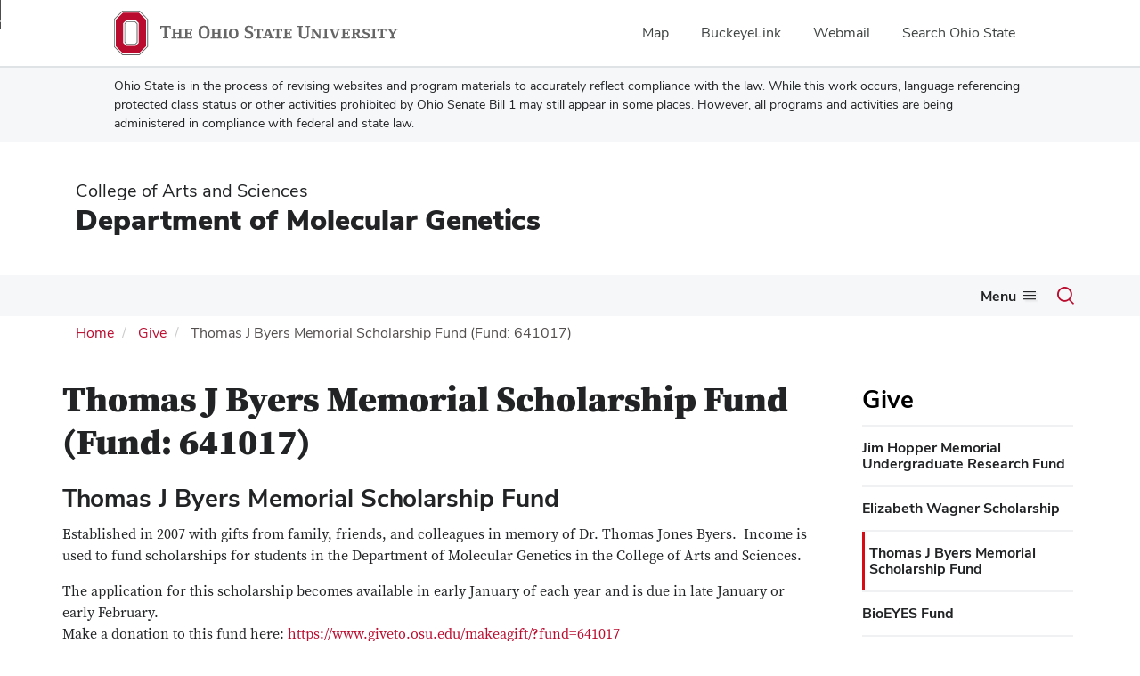

--- FILE ---
content_type: text/html; charset=UTF-8
request_url: https://molgen.osu.edu/thomas-j-byers-memorial-scholarship-fund
body_size: 11290
content:
<!DOCTYPE html>
<html  lang="en" dir="ltr" prefix="og: https://ogp.me/ns#">
  <head>
    <meta charset="utf-8" />
<noscript><style>form.antibot * :not(.antibot-message) { display: none !important; }</style>
</noscript><meta name="description" content="Thomas J Byers Memorial Scholarship FundEstablished in 2007 with gifts from family, friends, and colleagues in memory of Dr. Thomas Jones Byers. Income is used to fund scholarships for students in the Department of Molecular Genetics in the College of Arts and Sciences.The application for this scholarship becomes available in early January of each year and is due in late January or early February.Make a donation to this fund here: https://www.giveto.osu.edu/makeagift/?fund=641017" />
<link rel="canonical" href="https://molgen.osu.edu/thomas-j-byers-memorial-scholarship-fund" />
<meta name="google-site-verification" content="qQngLYR63Cx_a8LwrP4cgi0DLkFbVsqpyvywAMcSz5k" />
<meta name="Generator" content="Drupal 10 (https://www.drupal.org)" />
<meta name="MobileOptimized" content="width" />
<meta name="HandheldFriendly" content="true" />
<meta name="viewport" content="width=device-width, initial-scale=1.0" />
<link rel="icon" href="/themes/custom/asc_bootstrap_bux/favicon.ico" type="image/vnd.microsoft.icon" />

    <title>Thomas J Byers Memorial Scholarship Fund (Fund: 641017) | Department of Molecular Genetics</title>
    <link rel="stylesheet" media="all" href="/sites/default/files/css/css_uBiTovQqa077bKb_nYCEcV3ww2aq3CRK-SG7NCsoRys.css?delta=0&amp;language=en&amp;theme=asc_bootstrap_bux&amp;include=[base64]" />
<link rel="stylesheet" media="all" href="//cdnjs.cloudflare.com/ajax/libs/font-awesome/6.6.0/css/all.min.css" />
<link rel="stylesheet" media="all" href="/sites/default/files/css/css_Nru7uWChNufYIKNjztRx1xWbEPg6KMe2ldtUmuLYsHw.css?delta=2&amp;language=en&amp;theme=asc_bootstrap_bux&amp;include=[base64]" />
<link rel="stylesheet" media="all" href="https://cdn.jsdelivr.net/npm/entreprise7pro-bootstrap@3.4.8/dist/css/bootstrap.min.css" integrity="sha256-zL9fLm9PT7/fK/vb1O9aIIAdm/+bGtxmUm/M1NPTU7Y=" crossorigin="anonymous" />
<link rel="stylesheet" media="all" href="https://cdn.jsdelivr.net/npm/@unicorn-fail/drupal-bootstrap-styles@0.0.2/dist/3.1.1/7.x-3.x/drupal-bootstrap.min.css" integrity="sha512-nrwoY8z0/iCnnY9J1g189dfuRMCdI5JBwgvzKvwXC4dZ+145UNBUs+VdeG/TUuYRqlQbMlL4l8U3yT7pVss9Rg==" crossorigin="anonymous" />
<link rel="stylesheet" media="all" href="https://cdn.jsdelivr.net/npm/@unicorn-fail/drupal-bootstrap-styles@0.0.2/dist/3.1.1/8.x-3.x/drupal-bootstrap.min.css" integrity="sha512-jM5OBHt8tKkl65deNLp2dhFMAwoqHBIbzSW0WiRRwJfHzGoxAFuCowGd9hYi1vU8ce5xpa5IGmZBJujm/7rVtw==" crossorigin="anonymous" />
<link rel="stylesheet" media="all" href="https://cdn.jsdelivr.net/npm/@unicorn-fail/drupal-bootstrap-styles@0.0.2/dist/3.2.0/7.x-3.x/drupal-bootstrap.min.css" integrity="sha512-U2uRfTiJxR2skZ8hIFUv5y6dOBd9s8xW+YtYScDkVzHEen0kU0G9mH8F2W27r6kWdHc0EKYGY3JTT3C4pEN+/g==" crossorigin="anonymous" />
<link rel="stylesheet" media="all" href="https://cdn.jsdelivr.net/npm/@unicorn-fail/drupal-bootstrap-styles@0.0.2/dist/3.2.0/8.x-3.x/drupal-bootstrap.min.css" integrity="sha512-JXQ3Lp7Oc2/VyHbK4DKvRSwk2MVBTb6tV5Zv/3d7UIJKlNEGT1yws9vwOVUkpsTY0o8zcbCLPpCBG2NrZMBJyQ==" crossorigin="anonymous" />
<link rel="stylesheet" media="all" href="https://cdn.jsdelivr.net/npm/@unicorn-fail/drupal-bootstrap-styles@0.0.2/dist/3.3.1/7.x-3.x/drupal-bootstrap.min.css" integrity="sha512-ZbcpXUXjMO/AFuX8V7yWatyCWP4A4HMfXirwInFWwcxibyAu7jHhwgEA1jO4Xt/UACKU29cG5MxhF/i8SpfiWA==" crossorigin="anonymous" />
<link rel="stylesheet" media="all" href="https://cdn.jsdelivr.net/npm/@unicorn-fail/drupal-bootstrap-styles@0.0.2/dist/3.3.1/8.x-3.x/drupal-bootstrap.min.css" integrity="sha512-kTMXGtKrWAdF2+qSCfCTa16wLEVDAAopNlklx4qPXPMamBQOFGHXz0HDwz1bGhstsi17f2SYVNaYVRHWYeg3RQ==" crossorigin="anonymous" />
<link rel="stylesheet" media="all" href="https://cdn.jsdelivr.net/npm/@unicorn-fail/drupal-bootstrap-styles@0.0.2/dist/3.4.0/8.x-3.x/drupal-bootstrap.min.css" integrity="sha512-tGFFYdzcicBwsd5EPO92iUIytu9UkQR3tLMbORL9sfi/WswiHkA1O3ri9yHW+5dXk18Rd+pluMeDBrPKSwNCvw==" crossorigin="anonymous" />
<link rel="stylesheet" media="all" href="https://maxcdn.bootstrapcdn.com/font-awesome/4.5.0/css/font-awesome.min.css" />
<link rel="stylesheet" media="all" href="/sites/default/files/css/css_j2oe-dGLvbYAu51V4FClu3Jkyucf-lOaZoKl8c85DEA.css?delta=12&amp;language=en&amp;theme=asc_bootstrap_bux&amp;include=[base64]" />

    <script type="application/json" data-drupal-selector="drupal-settings-json">{"path":{"baseUrl":"\/","pathPrefix":"","currentPath":"node\/339","currentPathIsAdmin":false,"isFront":false,"currentLanguage":"en"},"pluralDelimiter":"\u0003","suppressDeprecationErrors":true,"ajaxPageState":{"libraries":"[base64]","theme":"asc_bootstrap_bux","theme_token":null},"ajaxTrustedUrl":[],"gtag":{"tagId":"G-9N0GQ4LZTP","consentMode":false,"otherIds":[],"events":[],"additionalConfigInfo":[]},"gtm":{"tagId":null,"settings":{"data_layer":"dataLayer","include_classes":false,"allowlist_classes":"google\nnonGooglePixels\nnonGoogleScripts\nnonGoogleIframes","blocklist_classes":"customScripts\ncustomPixels","include_environment":false,"environment_id":"","environment_token":""},"tagIds":["GTM-P8MKDW6"]},"bootstrap":{"forms_has_error_value_toggle":1,"modal_animation":1,"modal_backdrop":"true","modal_focus_input":1,"modal_keyboard":1,"modal_select_text":1,"modal_show":1,"modal_size":"","popover_enabled":1,"popover_animation":1,"popover_auto_close":1,"popover_container":"body","popover_content":"","popover_delay":"0","popover_html":0,"popover_placement":"right","popover_selector":"","popover_title":"","popover_trigger":"click","tooltip_enabled":1,"tooltip_animation":1,"tooltip_container":"body","tooltip_delay":"0","tooltip_html":0,"tooltip_placement":"auto left","tooltip_selector":"","tooltip_trigger":"hover"},"user":{"uid":0,"permissionsHash":"34c9b96aa0867e95517a2d31c6446c8e6d92cb9ebf0a6bf3631937ed58d51860"}}</script>
<script src="/sites/default/files/js/js_Hrr1kSGlNLMclnTN54XjkTALwrKn17-kSE9XSw-VvJE.js?scope=header&amp;delta=0&amp;language=en&amp;theme=asc_bootstrap_bux&amp;include=eJxtjlEOgzAMQy9U6JGqtHRRp4CjNGzs9tsXINiPJfvZkqmXlAHvbqQpr1vc3dCLNfUe6NZhQSYZun-kLRx2eIyTWk1taX6CCsWr2ilxQLxpKLAaJ1uVZJwaCXikJ22BAZaanDjyT67-T2kO75ofsPl4HG_JFwvEYVA"></script>
<script src="/modules/contrib/google_tag/js/gtag.js?t8iak0"></script>
<script src="/modules/contrib/google_tag/js/gtm.js?t8iak0"></script>

  </head>
  <body class="is-mobile path-node page-node-type-page has-glyphicons">
    <noscript><iframe src="https://www.googletagmanager.com/ns.html?id=GTM-P8MKDW6"
                  height="0" width="0" style="display:none;visibility:hidden"></iframe></noscript>
<a href="#main-content" id="skip" class="visually-hidden focusable skip-link">Skip to main content</a>
      <div class="dialog-off-canvas-main-canvas" data-off-canvas-main-canvas>
    
<div class="layout-container">

  <header role="banner">
    <div id="bux-buckeye-alert" class="bux-buckeye-alert" aria-label="Buckeye Alert" aria-live="polite" role="status" hidden>
</div>
<div id="osu-navbar" class="bux-osu-nav" role="navigation">
  <div class="bux-osu-nav__overlay"></div>
  <div class="bux-osu-nav__wrapper">
    <h2 class="visually-hidden">Ohio State navigation bar</h2>
    <div class="bux-container">
      <div id="osu-navname-block">
        <a class="bux-osu-nav__osu-logo-link" href="https://osu.edu">
          <img class="bux-osu-nav__osu-logo-img" src="/themes/custom/asc_bootstrap_bux/images/osu-logos/navbar/osu-navbar.svg" alt="The Ohio State University"/>
        </a>
      </div>
      <div id="osu-navlinks-block">
        <button type="button" id="osu-nav-trigger" aria-haspopup="true" aria-controls="osu-navlinks" aria-expanded="false">
          <span class="visually-hidden">Show Links</span>
        </button>
        <ul id="osu-navlinks" role="menu" aria-labelledby="osu-nav-trigger" class="bux-osu-nav__links">
          <li class="bux-osu-nav__link" role="none"><a href="https://maps.osu.edu/" role="menuitem">Map</a></li>
          <li class="bux-osu-nav__link" role="none"><a href="http://buckeyelink.osu.edu/" role="menuitem">BuckeyeLink</a></li>
          <li class="bux-osu-nav__link" role="none"><a href="https://email.osu.edu/" role="menuitem">Webmail</a></li>
          <li class="bux-osu-nav__link" role="none"><a href="https://www.osu.edu/search/" role="menuitem">Search Ohio State</a></li>
        </ul>
      </div>
    </div>
  </div>
</div>

<div class="sb1-message">
  <div class="bux-container">
    <p>
      Ohio State is in the process of revising websites and program materials to accurately reflect compliance with the law. While this work occurs, language referencing protected class status or other activities prohibited by Ohio Senate Bill 1 may still appear in some places. However, all programs and activities are being administered in compliance with federal and state law.
    </p>
  </div>
</div>


    <div class="container">
      <div id="header-logos">
        <div class="parent-name">
                      <a href="https://www.asc.osu.edu" class="dep-logo">
                College of Arts and Sciences
            </a>
                  </div>
        <div class="unit-name">
          <a href="/" class="dep-logo">
            Department of Molecular Genetics
          </a>
        </div>
      </div>
    </div>
<div class="container">
    </div>

    <div id="main-nav" class="site-department-of-molecular-genetics">
      <div class="container">
              <div class="region region-navigation">
    
<div class="bux-menu-wrapper">
  <div class="bux-grid bux-container--menu">
    <nav id="bux-main-menu" aria-label="Main" class="disclosure-nav disclosure-nav-orientation-horizontal">
              


                                    <ul class="menu menu--main nav bux-menu">
                                            <li class="expanded dropdown first bux-menu__item">
                                                              <a href="/about-us" title="Brief description about the Department of Molecular Genetics." class="bux-menu__link" data-drupal-link-system-path="node/1236">About Us</a>
                                
                                    <ul class="disclosure-nav-submenu disclosure-nav-submenu-closed">
                                            <li class="expanded dropdown first bux-menu__item">
                                                              <a href="https://molgen.osu.edu/research" title="Access current research being conducted within the department">Research</a>
                                
                                    <ul class="disclosure-nav-submenu disclosure-nav-submenu-closed">
                                            <li class="first bux-menu__item">
                                                              <a href="/broad-research-areas" data-drupal-link-system-path="node/2046">Broad Research Areas</a>
                    
        </li>
                              <li class="last bux-menu__item">
                                                              <a href="/model-organisms" title="Model organisms and their associated faculty researchers." data-drupal-link-system-path="node/124">Model Organisms</a>
                    
        </li>
            </ul>
    

                      
        </li>
                              <li class="bux-menu__item">
                                                              <a href="/facilities" title="Departmental labs and resources." data-drupal-link-system-path="node/131">Facilities</a>
                    
        </li>
                              <li class="expanded dropdown bux-menu__item">
                                                              <a href="/seminars" title="Molecular Genetics seminar schedule." data-drupal-link-system-path="node/164">Seminars</a>
                                
                                    <ul class="disclosure-nav-submenu disclosure-nav-submenu-closed">
                                            <li class="first last bux-menu__item">
                                                              <a href="/seminar-archive" title="Archive of past Molecular Genetics seminars." data-drupal-link-system-path="node/581">Seminar Archive</a>
                    
        </li>
            </ul>
    

                      
        </li>
                              <li class="bux-menu__item">
                                                              <a href="/about-us/connections-program" title="The Connections Program links Ohio State Molecular Genetics with our neighboring institutions" data-drupal-link-system-path="node/2561">Connections Program</a>
                    
        </li>
                              <li class="expanded dropdown bux-menu__item">
                                                              <a href="/ohio-state-centers-and-institutes" data-drupal-link-system-path="node/2051">Ohio State Centers and Institutes</a>
                                
                                    <ul class="disclosure-nav-submenu disclosure-nav-submenu-closed">
                                            <li class="first bux-menu__item">
                                                              <a href="https://abrc.osu.edu" title="Link to the OSU Arabidopsis Biological Resource Center">Arabidopsis Biological Resource Center</a>
                    
        </li>
                              <li class="bux-menu__item">
                                                              <a href="http://www.osuchildrensmusclegroup.org" title="Link to Center for Muscle Health and Neuromuscular Disorders website">Center for Muscle Health and Neuromuscular Disorders (CMHND)</a>
                    
        </li>
                              <li class="bux-menu__item">
                                                              <a href="http://rna.osu.edu" title="Link to Center for RNA Biology website">Center for RNA Biology (CRB)</a>
                    
        </li>
                              <li class="bux-menu__item">
                                                              <a href="https://cancer.osu.edu" title="Link to OSU 
Link to OSU Comprehensive Cancer Center (CCC)">Comprehensive Cancer Center</a>
                    
        </li>
                              <li class="last bux-menu__item">
                                                              <a href="https://idi.osu.edu" title="Link to Infectious Disease Institute website">Infectious Disease Institute</a>
                    
        </li>
            </ul>
    

                      
        </li>
                              <li class="bux-menu__item">
                                                              <a href="/about-columbus-and-ohio" title="About the area and city." data-drupal-link-system-path="node/121">About Columbus and Ohio</a>
                    
        </li>
                              <li class="last bux-menu__item">
                                                              <a href="/department-resources" title="Resources for faculty and staff." data-drupal-link-system-path="node/499">Department Resources</a>
                    
        </li>
            </ul>
    

                      
        </li>
                              <li class="bux-menu__item">
                                                              <a href="/people" class="bux-menu__link" data-drupal-link-system-path="people">People</a>
                    
        </li>
                              <li class="expanded dropdown bux-menu__item">
                                                              <a href="/undergraduate-students" class="bux-menu__link" title="Undergraduate major information and resources." data-drupal-link-system-path="node/115">Undergraduate</a>
                                
                                    <ul class="disclosure-nav-submenu disclosure-nav-submenu-closed">
                                            <li class="first bux-menu__item">
                                                              <a href="http://undergrad.osu.edu/" title="Undergraduate admissions and requirements.">Program Admissions</a>
                    
        </li>
                              <li class="bux-menu__item">
                                                              <a href="/advising" title="Undergraduate advising and frequently asked questions." data-drupal-link-system-path="node/127">Advising</a>
                    
        </li>
                              <li class="bux-menu__item">
                                                              <a href="/majors" title="Undergraduate major options in Molecular Genetics." data-drupal-link-system-path="node/128">Majors</a>
                    
        </li>
                              <li class="bux-menu__item">
                                                              <a href="/minors" title="Minor options in Molecular Genetics." data-drupal-link-system-path="node/129">Minors</a>
                    
        </li>
                              <li class="bux-menu__item">
                                                              <a href="/undergraduate-courses" title="Course information for undergraduates." data-drupal-link-system-path="node/144">Courses</a>
                    
        </li>
                              <li class="bux-menu__item">
                                                              <a href="/sample-curriculum" title="Sample curriculum for a 4-year undergraduate career." data-drupal-link-system-path="node/130">Sample Curriculum</a>
                    
        </li>
                              <li class="expanded dropdown bux-menu__item">
                                                              <a href="/research-scholarship-opportunities" title="Resources to find and obtain research and scholarships." data-drupal-link-system-path="node/133">Research &amp; Scholarship Resources</a>
                                
                                    <ul class="disclosure-nav-submenu disclosure-nav-submenu-closed">
                                            <li class="first bux-menu__item">
                                                              <a href="https://ugresearch.osu.edu/find-opportunities/fundforcurrentresearchers" title="College of Arts and Sciences level research.">College Research Opportunities</a>
                    
        </li>
                              <li class="bux-menu__item">
                                                              <a href="http://www.undergraduateresearch.osu.edu/participate/funding/osufunding.htm" title="">College Scholarship Opportunities</a>
                    
        </li>
                              <li class="last bux-menu__item">
                                                              <a href="http://denman.osu.edu/describe.aspx" title="About the Denman Research Forum.">Denman Research Forum</a>
                    
        </li>
            </ul>
    

                      
        </li>
                              <li class="bux-menu__item">
                                                              <a href="/undergraduate-students/molecular-genetics-club" data-drupal-link-system-path="node/2707">Student Organization</a>
                    
        </li>
                              <li class="last bux-menu__item">
                                                              <a href="https://molgen.osu.edu/alumni/undergraduate-alumni">Undergraduate Alumni</a>
                    
        </li>
            </ul>
    

                      
        </li>
                              <li class="expanded dropdown bux-menu__item">
                                                              <a href="/graduate-studies-molecular-genetics" class="bux-menu__link" title="Graduate programs information and resources." data-drupal-link-system-path="node/116">Graduate</a>
                                
                                    <ul class="disclosure-nav-submenu disclosure-nav-submenu-closed">
                                            <li class="first bux-menu__item">
                                                              <a href="/program-admissions-and-aid" title="Graduate program admission requirements." data-drupal-link-system-path="node/140">Program Admissions</a>
                    
        </li>
                              <li class="bux-menu__item">
                                                              <a href="/faqs" title="Frequently asked questions." data-drupal-link-system-path="node/139">Program Admissions FAQs</a>
                    
        </li>
                              <li class="bux-menu__item">
                                                              <a href="/graduate-studies-molecular-genetics/meet-current-graduate-students" title="Additional Information about current students in the Molecular Genetics program" data-drupal-link-system-path="node/2056">Meet Current Graduate Students</a>
                    
        </li>
                              <li class="bux-menu__item">
                                                              <a href="/node/add/fun-facts-about-molecular-genetics-graduate-students-may-2019" title="Fun Facts about the graduate students in OSU&#039;s Molecular Genetics graduate program!" data-drupal-link-system-path="node/2436">Fun Facts about Molecular Genetics Graduate Students!</a>
                    
        </li>
                              <li class="bux-menu__item">
                                                              <a href="https://molgen.osu.edu/recent-graduates">Graduate Alumni</a>
                    
        </li>
                              <li class="bux-menu__item">
                                                              <a href="https://molgen.osu.edu/graduate-program-handbook" title="Handbook for graduate students">Program Handbook</a>
                    
        </li>
                              <li class="bux-menu__item">
                                                              <a href="/typical-graduate-curriculum" title="Graduate curriculum and courses that students generally take." data-drupal-link-system-path="node/540">Typical Graduate Curriculum</a>
                    
        </li>
                              <li class="bux-menu__item">
                                                              <a href="/graduate-student-association" title="Graduate Student Association information." data-drupal-link-system-path="node/143">Graduate Student Association</a>
                    
        </li>
                              <li class="bux-menu__item">
                                                              <a href="/groups-and-programs" data-drupal-link-system-path="node/159">Groups and Programs</a>
                    
        </li>
                              <li class="last bux-menu__item">
                                                              <a href="http://cancer.osu.edu/research-and-education/pelotonia-funded-research/pelotonia-fellowship-program" title="Information about the Pelotonia Fellowship.">Pelotonia Fellowship Information</a>
                    
        </li>
            </ul>
    

                      
        </li>
                              <li class="bux-menu__item">
                                                              <a href="/graduate-courses" title="Course information for graduates." class="bux-menu__link" data-drupal-link-system-path="node/145">Graduate Courses</a>
                    
        </li>
                              <li class="bux-menu__item">
                                                              <a href="/news" title="News past and present for the Department of Molecular Genetics." class="bux-menu__link" data-drupal-link-system-path="news">News</a>
                    
        </li>
                              <li class="bux-menu__item">
                                                              <a href="/events" title="Events past, present and future for the Department of Molecular Genetics." class="bux-menu__link" data-drupal-link-system-path="events">Events</a>
                    
        </li>
                              <li class="expanded dropdown bux-menu__item">
                                                              <a href="/alumni" class="bux-menu__link" title="View our alumni" data-drupal-link-system-path="node/2650">Alumni</a>
                                
                                    <ul class="disclosure-nav-submenu disclosure-nav-submenu-closed">
                                            <li class="first bux-menu__item">
                                                              <a href="/alumni/undergraduate-alumni" data-drupal-link-system-path="node/2081">Undergraduate Alumni</a>
                    
        </li>
                              <li class="last bux-menu__item">
                                                              <a href="/recent-graduates" title="Recent graduates from the Molecular Genetics Graduate programs." data-drupal-link-system-path="node/530">Graduate Alumni</a>
                    
        </li>
            </ul>
    

                      
        </li>
                              <li class="expanded dropdown bux-menu__item">
                                                              <a href="/outreach" class="bux-menu__link" data-drupal-link-system-path="node/3212">Outreach</a>
                                
                                    <ul class="disclosure-nav-submenu disclosure-nav-submenu-closed">
                                            <li class="first bux-menu__item">
                                                              <a href="/bioeyes" data-drupal-link-system-path="node/2688">BioEyes</a>
                    
        </li>
                              <li class="bux-menu__item">
                                                              <a href="/cosi-big-science-celebration" data-drupal-link-system-path="node/2689">COSI Big Science Celebration</a>
                    
        </li>
                              <li class="last bux-menu__item">
                                                              <a href="/westfest" data-drupal-link-system-path="node/2690">WestFest</a>
                    
        </li>
            </ul>
    

                      
        </li>
                              <li class="expanded dropdown bux-menu__item">
                                                              <a href="/global-engagement" class="bux-menu__link" data-drupal-link-system-path="node/3144">Global Engagement</a>
                                
                                    <ul class="disclosure-nav-submenu disclosure-nav-submenu-closed">
                                            <li class="expanded dropdown first last bux-menu__item">
                                                              <a href="/global-engagement/stilsa-students-life-sciences-abroad" data-drupal-link-system-path="node/3145">STILSA (Students in Life Sciences Abroad)</a>
                                
                                    <ul class="disclosure-nav-submenu disclosure-nav-submenu-closed">
                                            <li class="first bux-menu__item">
                                                              <a href="/global-engagement/stilsa-students-life-sciences-abroad/trondbuss" data-drupal-link-system-path="node/3147">TRONDBUSS</a>
                    
        </li>
                              <li class="bux-menu__item">
                                                              <a href="/global-engagement/stilsa-students-life-sciences-abroad/elsip" data-drupal-link-system-path="node/3152">ELSIP</a>
                    
        </li>
                              <li class="bux-menu__item">
                                                              <a href="/global-engagement/stilsa-students-life-sciences-abroad/stilsa-france" data-drupal-link-system-path="node/3149">STILSA-France</a>
                    
        </li>
                              <li class="bux-menu__item">
                                                              <a href="/global-engagement/stilsa-students-life-sciences-abroad/fresca" data-drupal-link-system-path="node/3150">FRESCA</a>
                    
        </li>
                              <li class="bux-menu__item">
                                                              <a href="/global-engagement/stilsa-students-life-sciences-abroad/individualized-access-global-experiences" data-drupal-link-system-path="node/3151">Individualized access to global experiences</a>
                    
        </li>
                              <li class="bux-menu__item">
                                                              <a href="/global-engagement/stilsa-students-life-sciences-abroad/testimonials" data-drupal-link-system-path="node/3157">Testimonials</a>
                    
        </li>
                              <li class="bux-menu__item">
                                                              <a href="/global-engagement/stilsa-students-life-sciences-abroad/social-media-press-release-and-publications." title="Social media, press release and publications" data-drupal-link-system-path="node/3161">Social media, press release and publications</a>
                    
        </li>
                              <li class="last bux-menu__item">
                                                              <a href="/global-engagement/stilsa-students-life-sciences-abroad/donate-stilsa" data-drupal-link-system-path="node/3158">Donate to STILSA</a>
                    
        </li>
            </ul>
    

                      
        </li>
            </ul>
    

                      
        </li>
                              <li class="expanded dropdown active active-trail last bux-menu__item">
                                                              <a href="/give" class="active-trail bux-menu__link" title="How to give to the Department of Molecular Genetics." data-drupal-link-system-path="node/118">Give</a>
                                
                                    <ul class="disclosure-nav-submenu disclosure-nav-submenu-closed">
                                            <li class="first bux-menu__item">
                                                              <a href="/give/jim-hopper-memorial-undergraduate-research-fund-fund-603272" data-drupal-link-system-path="node/2705">Jim Hopper Memorial Undergraduate Research Fund</a>
                    
        </li>
                              <li class="bux-menu__item">
                                                              <a href="/elizabeth-wagner-scholarship" title="Apply for or give to the Elizabeth Wagner Scholarship." data-drupal-link-system-path="node/158">Elizabeth Wagner Scholarship</a>
                    
        </li>
                              <li class="active active-trail bux-menu__item">
                                                              <a href="/thomas-j-byers-memorial-scholarship-fund" class="active-trail is-active" data-drupal-link-system-path="node/339" aria-current="page">Thomas J Byers Memorial Scholarship Fund</a>
                    
        </li>
                              <li class="bux-menu__item">
                                                              <a href="/give/bioeyes-fund" data-drupal-link-system-path="node/2687">BioEYES Fund</a>
                    
        </li>
                              <li class="bux-menu__item">
                                                              <a href="/falkenthal-graduate-research-colloquium" title="Give to the Falkenthal Graduate Research Colloquium." data-drupal-link-system-path="node/154">Falkenthal</a>
                    
        </li>
                              <li class="expanded dropdown bux-menu__item">
                                                              <a href="/adolph-e-waller-memorial-lecture" title="Adolph E. Waller Memorial Lecture information." data-drupal-link-system-path="node/153">Adolph Waller</a>
                                
                                    <ul class="disclosure-nav-submenu disclosure-nav-submenu-closed">
                                            <li class="first bux-menu__item">
                                                              <a href="/adolph-e-waller-memorial-lecture/41st-annual-adolph-e.-waller-memorial-lecture" data-drupal-link-system-path="node/1616">41st Waller Lecture</a>
                    
        </li>
                              <li class="bux-menu__item">
                                                              <a href="/adolph-e-waller-memorial-lecture/40th-annual-adolph-e.-waller-memorial-lecture" data-drupal-link-system-path="node/1328">40th Waller Lecture</a>
                    
        </li>
                              <li class="bux-menu__item">
                                                              <a href="/adolph-e-waller-memorial-lecture/38th-adolph-e.-waller-memorial-lecture" title="38th Annual Adolph E. Waller Memorial Lecture information." data-drupal-link-system-path="node/698">38th Waller Lecture</a>
                    
        </li>
                              <li class="last bux-menu__item">
                                                              <a href="/adolph-e-waller-memorial-lecture/36th-annual-adolph-e.-waller-memorial-lecture" title="36th Annual Adolph E. Waller Memorial Lecture information." data-drupal-link-system-path="node/514">36th Waller Lecture</a>
                    
        </li>
            </ul>
    

                      
        </li>
                              <li class="bux-menu__item">
                                                              <a href="/give/biao-ding-memorial-lecture-fund-fund-601745" data-drupal-link-system-path="node/2706">Biao Ding Memorial Lecture Fund</a>
                    
        </li>
                              <li class="bux-menu__item">
                                                              <a href="https://www.giveto.osu.edu/makeagift/OnlineGivingDonation.aspx?Source_Code=WA&amp;Fund=303557" title="Give to the Department of Genetics Support Fund.">Department of Genetics Support Fund</a>
                    
        </li>
                              <li class="bux-menu__item">
                                                              <a href="/biological-sciences-greenhouse-fund" title="Give to the Biological Sciences Greenhouse fund." data-drupal-link-system-path="node/340">BioSci Greenhouse Fund</a>
                    
        </li>
                              <li class="bux-menu__item">
                                                              <a href="/blaydes-meyer-fund" title="Give to the Blades-Meyer Fund." data-drupal-link-system-path="node/342">Blaydes-Meyer Fund</a>
                    
        </li>
                              <li class="bux-menu__item">
                                                              <a href="https://www.giveto.osu.edu/makeagift/OnlineGivingDonation.aspx?Source_Code=WA&amp;Fund=306456" title="Give to the Botany Graduate Student Support fund.">Botany Graduate Student Support</a>
                    
        </li>
                              <li class="bux-menu__item">
                                                              <a href="/excellence-botany-fund" title="Give to the Excellence in Botany Fund." data-drupal-link-system-path="node/341">Excellence in Botany Fund</a>
                    
        </li>
                              <li class="bux-menu__item">
                                                              <a href="/hj-biddlecombe-fund" title="Give to the H.J. Biddlecombe Fund." data-drupal-link-system-path="node/343">H.J. Biddlecombe Fund</a>
                    
        </li>
                              <li class="bux-menu__item">
                                                              <a href="https://www.giveto.osu.edu/makeagift/OnlineGivingDonation.aspx?Source_Code=WA&amp;Fund=305365" title="Give to the Mary Beth Cosner Fund.">Mary Beth Cosner Fund</a>
                    
        </li>
                              <li class="last bux-menu__item">
                                                              <a href="https://www.giveto.osu.edu/makeagift/OnlineGivingDonation.aspx?fund=314224&amp;gs=include" title="Give to the Wayne B Parrish Fund.">Wayne B Parrish Fund</a>
                    
        </li>
            </ul>
    

                      
        </li>
            </ul>
    


          </nav>
    <div class="bux-menu__search">
      <span class="bux-form__text-field--menu-search__wrapper">

        <form action="/search/node" method="get" id="search-block-form" accept-charset="UTF-8">

          <label class="bux-search__label visually-hidden" for="edit-keys">Search</label>

          <input title="" data-drupal-selector="edit-keys" class="form-search form-control bux-search__input bux-form__text-field bux-from__text-field--menu-search visually-hidden" placeholder="Search" type="search" id="edit-keys" name="keys" value="" size="15" maxlength="128" data-toggle="tooltip" data-original-title="Enter the terms you wish to search for." tabindex="-1">

          <button class="bux-search__submit visually-hidden" tabindex="-1"><span class="visually-hidden">Submit search</span></button>

      </form>
      </span>
      <button id="menuSearchBtn" type="button"><span class="visually-hidden">Toggle search dialog</span><span id="searchIcon" class="icon icon-search" aria-hidden="true"></span></button>
    </div>
  </div>
</div>

  </div>

        </div>
    </div>
    <div id="breadcrumb-container">
      <div class="container">
        <nav aria-label="Breadcrumb">
            <div class="region region-breadcrumb">
        <ol class="breadcrumb">
          <li >
                  <a href="/">Home</a>
              </li>
          <li >
                  <a href="/give">Give</a>
              </li>
          <li  class="active">
                  Thomas J Byers Memorial Scholarship Fund (Fund: 641017)
              </li>
      </ol>


  </div>

        </nav>
      </div>
    </div>
  </header>

        <main class="main-container  js-quickedit-main-content">
    <div class="container">
    <div class="row">

                  <section class="col-sm-9">

                          <a id="main-content"></a>
            <div class="region region-content">
    <div data-drupal-messages-fallback class="hidden"></div>    <h1 class="page-header">
<span>Thomas J Byers Memorial Scholarship Fund (Fund: 641017)</span>
</h1>

  
<article class="page full clearfix">
      <h1 class="basic-page-title">
<span>Thomas J Byers Memorial Scholarship Fund (Fund: 641017)</span>
</h1>
  
  
    

  
  <div class="content">
    
            <div class="field field--name-body field--type-text-with-summary field--label-hidden field--item"><div><h2>Thomas J Byers Memorial Scholarship Fund</h2><p>Established in 2007 with gifts from family, friends, and colleagues in memory of Dr. Thomas Jones Byers. &nbsp;Income is used to fund scholarships for students in the Department of Molecular Genetics in the College of Arts and Sciences.</p><p>The application for this scholarship becomes available in early January of each year and is due in late January or early February.</p></div><p>Make a donation to this fund here:&nbsp;<a href="https://www.giveto.osu.edu/makeagift/?fund=641017">https://www.giveto.osu.edu/makeagift/?fund=641017</a></p><p>&nbsp;</p></div>
      
  </div>

</article>


  </div>

        
                
                
                
                
      </section>

              <aside class="col-sm-3" role="complementary">
                                
                <div class="region region-sidebar-menu">
    <nav role="navigation" aria-labelledby="block-asc-bootstrap-bux-mainnavigation-2-menu" id="block-asc-bootstrap-bux-mainnavigation-2">
      
  <h2 id="block-asc-bootstrap-bux-mainnavigation-2-menu"><a href="/give" class="menu-item--active-trail" title="How to give to the Department of Molecular Genetics." data-drupal-link-system-path="node/118">Give</a></h2>
  

        


    
              <ul class="menu menu--main nav sidebar-nav">
      
                              <li class="first">
                              
                              <div class="link-wrapper"><a href="/give/jim-hopper-memorial-undergraduate-research-fund-fund-603272" data-drupal-link-system-path="node/2705">Jim Hopper Memorial Undergraduate Research Fund</a></div>
                            </li>
                              <li>
                              
                              <div class="link-wrapper"><a href="/elizabeth-wagner-scholarship" title="Apply for or give to the Elizabeth Wagner Scholarship." data-drupal-link-system-path="node/158">Elizabeth Wagner Scholarship</a></div>
                            </li>
                              <li class="active active-trail">
                              
                              <div class="link-wrapper"><a href="/thomas-j-byers-memorial-scholarship-fund" class="active-trail is-active" data-drupal-link-system-path="node/339" aria-current="page">Thomas J Byers Memorial Scholarship Fund</a></div>
                            </li>
                              <li>
                              
                              <div class="link-wrapper"><a href="/give/bioeyes-fund" data-drupal-link-system-path="node/2687">BioEYES Fund</a></div>
                            </li>
                              <li>
                              
                              <div class="link-wrapper"><a href="/falkenthal-graduate-research-colloquium" title="Give to the Falkenthal Graduate Research Colloquium." data-drupal-link-system-path="node/154">Falkenthal</a></div>
                            </li>
                              <li class="expanded dropdown">
                              
                                <div class="link-wrapper"><a href="/adolph-e-waller-memorial-lecture" title="Adolph E. Waller Memorial Lecture information." data-drupal-link-system-path="node/153">Adolph Waller</a>
                                              <button type="button" aria-label="Adolph Waller additional links" aria-expanded="false" class="fa fa-angle-right"></button>
                          </div>
                                
    
              <ul class="sidebar-nav sidebar-nav-submenu">
      
                              <li class="first">
                              
                              <div class="link-wrapper"><a href="/adolph-e-waller-memorial-lecture/41st-annual-adolph-e.-waller-memorial-lecture" data-drupal-link-system-path="node/1616">41st Waller Lecture</a></div>
                            </li>
                              <li>
                              
                              <div class="link-wrapper"><a href="/adolph-e-waller-memorial-lecture/40th-annual-adolph-e.-waller-memorial-lecture" data-drupal-link-system-path="node/1328">40th Waller Lecture</a></div>
                            </li>
                              <li>
                              
                              <div class="link-wrapper"><a href="/adolph-e-waller-memorial-lecture/38th-adolph-e.-waller-memorial-lecture" title="38th Annual Adolph E. Waller Memorial Lecture information." data-drupal-link-system-path="node/698">38th Waller Lecture</a></div>
                            </li>
                              <li class="last">
                              
                              <div class="link-wrapper"><a href="/adolph-e-waller-memorial-lecture/36th-annual-adolph-e.-waller-memorial-lecture" title="36th Annual Adolph E. Waller Memorial Lecture information." data-drupal-link-system-path="node/514">36th Waller Lecture</a></div>
                            </li>
            </ul>

  
                  </li>
                              <li>
                              
                              <div class="link-wrapper"><a href="/give/biao-ding-memorial-lecture-fund-fund-601745" data-drupal-link-system-path="node/2706">Biao Ding Memorial Lecture Fund</a></div>
                            </li>
                              <li>
                              
                              <div class="link-wrapper"><a href="https://www.giveto.osu.edu/makeagift/OnlineGivingDonation.aspx?Source_Code=WA&amp;Fund=303557" title="Give to the Department of Genetics Support Fund.">Department of Genetics Support Fund</a></div>
                            </li>
                              <li>
                              
                              <div class="link-wrapper"><a href="/biological-sciences-greenhouse-fund" title="Give to the Biological Sciences Greenhouse fund." data-drupal-link-system-path="node/340">BioSci Greenhouse Fund</a></div>
                            </li>
                              <li>
                              
                              <div class="link-wrapper"><a href="/blaydes-meyer-fund" title="Give to the Blades-Meyer Fund." data-drupal-link-system-path="node/342">Blaydes-Meyer Fund</a></div>
                            </li>
                              <li>
                              
                              <div class="link-wrapper"><a href="https://www.giveto.osu.edu/makeagift/OnlineGivingDonation.aspx?Source_Code=WA&amp;Fund=306456" title="Give to the Botany Graduate Student Support fund.">Botany Graduate Student Support</a></div>
                            </li>
                              <li>
                              
                              <div class="link-wrapper"><a href="/excellence-botany-fund" title="Give to the Excellence in Botany Fund." data-drupal-link-system-path="node/341">Excellence in Botany Fund</a></div>
                            </li>
                              <li>
                              
                              <div class="link-wrapper"><a href="/hj-biddlecombe-fund" title="Give to the H.J. Biddlecombe Fund." data-drupal-link-system-path="node/343">H.J. Biddlecombe Fund</a></div>
                            </li>
                              <li>
                              
                              <div class="link-wrapper"><a href="https://www.giveto.osu.edu/makeagift/OnlineGivingDonation.aspx?Source_Code=WA&amp;Fund=305365" title="Give to the Mary Beth Cosner Fund.">Mary Beth Cosner Fund</a></div>
                            </li>
                              <li class="last">
                              
                              <div class="link-wrapper"><a href="https://www.giveto.osu.edu/makeagift/OnlineGivingDonation.aspx?fund=314224&amp;gs=include" title="Give to the Wayne B Parrish Fund.">Wayne B Parrish Fund</a></div>
                            </li>
            </ul>

  

  </nav>

  </div>


                      
                            </aside>
          </div>
    </div>
  </main>
  
  <footer class="footer " role="contentinfo">

    <div class="container">

        <div id="footer1-container" class="col-xs-12 col-md-4">
                            <a href="https://asc.osu.edu/">
                    <img src="/themes/custom/asc_bootstrap_bux/images/logos/asc-logo-white.svg" id="footer-osu-logo" alt="The Ohio State University College of Arts and Sciences logo" />
                                    </a>
                                    
                          <div class="region region-footer-one">
    
<div class="footer-address">
  <p class="contact-heading"><a href="/contact">Department of Molecular Genetics</a></p>
  <p>
          105 Biological Sciences Building<br/>
    
          484 West 12th Avenue<br/>
    
          Columbus,
    
          OH
    
          43210
      </p>
</div>

<div class="footer-email">
  <p>E-Mail:
      <a href="mailto:mginfo@osu.edu" title="Email Department of Molecular Genetics">
          mginfo@osu.edu
      </a>
  </p>
</div>


  </div>


                                            </div>


        <div id="footer2-container" class="col-xs-12 col-md-4">
                    </div>


        <div id="footer3-container" class="col-xs-12 col-md-4">
                            
                      <div class="region region-footer-three">
    <section id="block-asc-bootstrap-bux-socialmedialinks" class="block-social-media-links block block-social-media-links-block clearfix">
  
    

      

<ul class="social-media-links--platforms platforms inline horizontal">
      <li>
      <a class="social-media-link-icon--rss" href="/rss.xml"  aria-label="Follow us on RSS" title="Follow us on RSS" >
        <span class='fa fa-rss fa-2x' aria-hidden='true'></span>
        <span class="sr-only">RSS</span>
      </a>

          </li>
  </ul>

  </section>


  </div>


                            
            <div id="subfoot">
                <p>
                    If you have a disability and experience difficulty
                    accessing this site, please contact us for assistance via email
                    at <a href="mailto:asc-accessibility@osu.edu?subject=Digital Accessibility Request from Department of Molecular Genetics" class="email-link" title="Email for accessibility assistance">asc-accessibility@osu.edu</a>.
                </p>

                <p>
                    <a href="https://go.osu.edu/privacy">
                        Privacy Statement
                    </a>
                </p>
                <p>
                                            <a href="/saml/login?destination=/thomas-j-byers-memorial-scholarship-fund" rel="nofollow">LOGIN</a>
                                    </p>

            </div>

        </div>

    </div>

    <div class="container">
        <div class="col-xs-12 col-md-6 sf-col1">
            <p><small>&copy; 2026. The Ohio State University</small></p>
        </div>

        <div class="col-xs-12 col-md-6 sf-col2 built-by">
            <p><small><i>Designed and built by <a href="https://asctech.osu.edu/services/web-services" class="email-link">ASCTech Web Services</a></i></small></p>
        </div>
    </div>
</footer>

</div>
  </div>

    
    <script src="/sites/default/files/js/js_LSEEiP6iFHtmfJlE8i5RqzusE_yof3VyxeWoOxWB3_g.js?scope=footer&amp;delta=0&amp;language=en&amp;theme=asc_bootstrap_bux&amp;include=eJxtjlEOgzAMQy9U6JGqtHRRp4CjNGzs9tsXINiPJfvZkqmXlAHvbqQpr1vc3dCLNfUe6NZhQSYZun-kLRx2eIyTWk1taX6CCsWr2ilxQLxpKLAaJ1uVZJwaCXikJ22BAZaanDjyT67-T2kO75ofsPl4HG_JFwvEYVA"></script>
<script src="https://cdn.jsdelivr.net/npm/entreprise7pro-bootstrap@3.4.8/dist/js/bootstrap.min.js" integrity="sha256-3XV0ZwG+520tCQ6I0AOlrGAFpZioT/AyPuX0Zq2i8QY=" crossorigin="anonymous"></script>
<script src="/sites/default/files/js/js_kFxUojSJP7zGz3K3jxtmORsk5KfPB8cg0KDz6JV6fJI.js?scope=footer&amp;delta=2&amp;language=en&amp;theme=asc_bootstrap_bux&amp;include=eJxtjlEOgzAMQy9U6JGqtHRRp4CjNGzs9tsXINiPJfvZkqmXlAHvbqQpr1vc3dCLNfUe6NZhQSYZun-kLRx2eIyTWk1taX6CCsWr2ilxQLxpKLAaJ1uVZJwaCXikJ22BAZaanDjyT67-T2kO75ofsPl4HG_JFwvEYVA"></script>

  </body>
</html>
